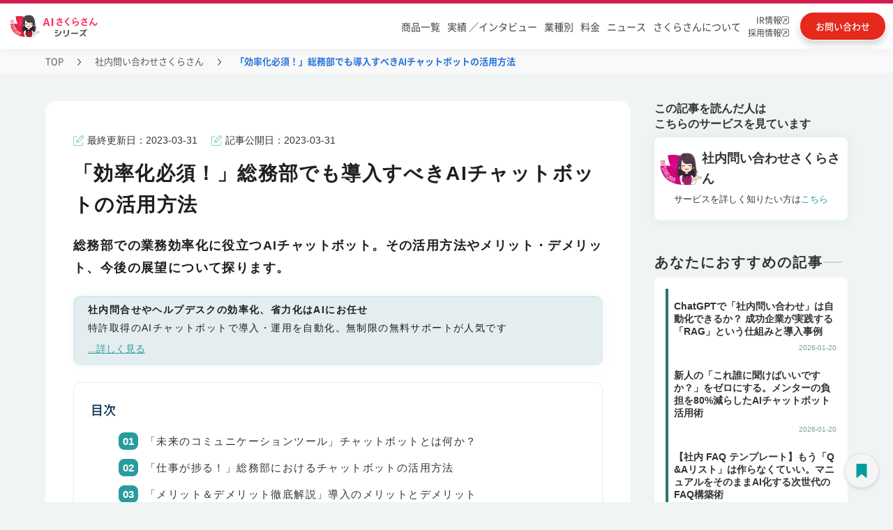

--- FILE ---
content_type: text/html; charset=utf-8
request_url: https://www.tifana.ai/article/aichatbot-article-0206
body_size: 18908
content:
<!DOCTYPE html><!-- Last Published: Fri Jan 23 2026 05:00:11 GMT+0000 (Coordinated Universal Time) --><html data-wf-domain="www.tifana.ai" data-wf-page="63d760a3a7491d788a8a0e87" data-wf-site="604c645b9d1aac4850562589" lang="ja" data-wf-collection="63d760a3a7491d0f1b8a0dd2" data-wf-item-slug="aichatbot-article-0206"><head><meta charset="utf-8"/><title>「効率化必須！」総務部でも導入すべきAIチャットボットの活用方法 | 社内問い合わせさくらさん | AIさくらさん</title><meta content="総務部での業務効率化に役立つAIチャットボット。その活用方法やメリット・デメリット、今後の展望について探ります。" name="description"/><meta content="「効率化必須！」総務部でも導入すべきAIチャットボットの活用方法" property="og:title"/><meta content="総務部での業務効率化に役立つAIチャットボット。その活用方法やメリット・デメリット、今後の展望について探ります。" property="og:description"/><meta content="https://cdn.prod.website-files.com/607295bb6e5c311c3b8e3522/63d3a539212f2251f9e24758_purpose_OGP.webp" property="og:image"/><meta content="「効率化必須！」総務部でも導入すべきAIチャットボットの活用方法" property="twitter:title"/><meta content="総務部での業務効率化に役立つAIチャットボット。その活用方法やメリット・デメリット、今後の展望について探ります。" property="twitter:description"/><meta content="https://cdn.prod.website-files.com/607295bb6e5c311c3b8e3522/63d3a539212f2251f9e24758_purpose_OGP.webp" property="twitter:image"/><meta property="og:type" content="website"/><meta content="summary_large_image" name="twitter:card"/><meta content="width=device-width, initial-scale=1" name="viewport"/><link href="https://cdn.prod.website-files.com/604c645b9d1aac4850562589/css/ai-site-project.shared.31be9f1ce.min.css" rel="stylesheet" type="text/css" integrity="sha384-Mb6fHOwP4L+L2893Cz9WP/F7J3Zv2uifkhH1Rux3twz5SVxPRKI5Gd4c79u4aPBW" crossorigin="anonymous"/><script type="text/javascript">!function(o,c){var n=c.documentElement,t=" w-mod-";n.className+=t+"js",("ontouchstart"in o||o.DocumentTouch&&c instanceof DocumentTouch)&&(n.className+=t+"touch")}(window,document);</script><link href="https://cdn.prod.website-files.com/604c645b9d1aac4850562589/62429f3ff56e6c7f78f2f890_icon_32%C3%9732.png" rel="shortcut icon" type="image/x-icon"/><link href="https://cdn.prod.website-files.com/604c645b9d1aac4850562589/6242a0b87b1530f049e57f97_icon_256%C3%97256.png" rel="apple-touch-icon"/><link href="https://www.tifana.ai/article/aichatbot-article-0206" rel="canonical"/><link rel="preconnect" href="https://assets.website-files.com/" crossorigin>
<!-- Google Tag Manager -->
<script defer>(function(w,d,s,l,i){w[l]=w[l]||[];w[l].push({'gtm.start':
  new Date().getTime(),event:'gtm.js'});var f=d.getElementsByTagName(s)[0],
  j=d.createElement(s),dl=l!='dataLayer'?'&l='+l:'';j.async=true;j.src=
  'https://www.googletagmanager.com/gtm.js?id='+i+dl;f.parentNode.insertBefore(j,f);
  })(window,document,'script','dataLayer','GTM-5SLMXBQ');</script>
  <!-- End Google Tag Manager -->

<!-- Google tag (gtag.js) -->
<script defer src="https://www.googletagmanager.com/gtag/js?id=AW-10810238942"></script>
<script defer>
 window.addEventListener( 'load', function(){
  window.dataLayer = window.dataLayer || [];
  function gtag(){dataLayer.push(arguments);}
  gtag('js', new Date());

  gtag('config', 'AW-10810238942');
 }, false);
</script>
<script defer src="https://ajax.googleapis.com/ajax/libs/jquery/3.7.1/jquery.min.js"></script>
  <style>
    body{font-family: "Helvetica Neue", Arial, "Hiragino Kaku Gothic ProN", "Hiragino Sans", Meiryo, sans-serif;font-display：swap;-webkit-font-feature-settings: 'palt' 1;font-feature-settings: 'palt' 1; text-underline-offset: 4px;}
  
  /* ----------------------------------------------------------------------
   テキストリンク折り返し
  ---------------------------------------------------------------------- */
      a{word-break: break-all;}
  /* ----------------------------------------------------------------------
   ヘッダー
  ---------------------------------------------------------------------- */
      .header{position:relative;font-family:"Segoe UI",Verdana,"游ゴシック",YuGothic,"Hiragino Kaku Gothic ProN",Meiryo,sans-serif;font-display:swap}.header-bar{height:70px;width:100%;transition:.3s}.header-bar-fixed{position:fixed !important;background:#fff !important;border-bottom:solid 1px #c6ded8;top:0;left:0;z-index:999;box-shadow: 0 4px 20px rgba(0, 0, 0, 0.03);}.header-bar-inner{position:relative;margin:0 auto}li{list-style:none}.logo{font-size:26px;overflow:hidden;width:auto}.logo-text{display:table;float:left;table-layout:fixed;word-wrap:break-word}.logo-text a{display:table-cell;vertical-align:middle}.logo-image{position:absolute;top:10px;left:50px;z-index:1}.global-nav{position:absolute;top:15px;width:100%;text-align:right;font-size:14px;font-family:"Segoe UI",Verdana,"游ゴシック",YuGothic,"Hiragino Kaku Gothic ProN",Meiryo,sans-serif}.global-nav ul.menu{position:relative;display:block}.global-nav>ul>li{display:inline-block;font-size:16px;padding:10px 0}.global-nav>ul>li:last-child a{background:linear-gradient(90deg,#ff8b47,#ff7524);border:solid 2px #fff;display:inline;color:#fff;box-shadow:0 1px 3px rgb(0 0 0 / 20%);margin:0 50px 0 8px;border-radius:30px;padding:10px 20px;transition:.3s}.global-nav>ul>li:last-child a:hover{animation:none;opacity:.8;box-shadow:0 5px 25px -5px rgba(0,0,0,.1),0 0 5px rgba(0,0,0,.1)}.global-nav>ul>li>a{line-height:24px;font-weight:500;padding:0 8px;color:#000;text-decoration:none}.global-nav>ul>li:hover{border-bottom:solid 3px #c6ded8}.global-nav>ul>li.menu-item-71:hover{border-bottom:0}.global-nav a{display:block}.menu-item-58 a{border-left:solid 1px #c6ded8;border-right:solid 1px #c6ded8}@keyframes aiAnim{30%{background-position:100% 100%}31%{background-position:left 100%}32%{background:linear-gradient(#fff445,#fff445);background-repeat:no-repeat;background-size:0 2px;background-position:0 100%}100%{background:linear-gradient(#fff445,#fff445);background-repeat:no-repeat;background-size:100% 2px;background-position:0 100%}}.child_menu{width:100%;position:absolute;top:100%;left:0;padding:50px 30px 50px;color:#333;background:rgba(255,255,255,1);box-shadow:0 3px 5px 0 rgb(1 180 187 / 8%);display:none}.menu-item-16201:hover .child_menu{visibility:visible}.menu-item-58:hover .child_menu{visibility:visible}.menu-item-58 .child_menu a{border:0}.global-nav>ul>li.g-nav-mega{cursor:default}@media only screen and (max-width:1540px){.global-nav>ul>li:last-child a{margin-right:0}.logo-image{left:0}.global-nav>ul>li>a{padding:0 10px}}@media only screen and (min-width:769px){.contact-mail-button{display:none}}@media only screen and (max-width:1200px){.global-nav>ul>li:last-child a{margin-left:.5vw}}.sub-gnav{margin:10px auto 0;width:315px;padding:0;display:inline-block;justify-content:space-around;align-items:center;text-align:left;vertical-align:top}.sub-gnav a{display:flex;align-items:center;padding:12px 5px 12px 20px;font-size:17px;font-weight:500;color:#000;line-height:18px;text-decoration:none;background-repeat:no-repeat;background-position-y:center;background-position-x:28px;text-align:left;background-size:40px;transition:all .3s}.sub-gnav a.gnav-red{font-size:18px;line-height:16px;font-weight:bold;padding:12px 12px 12px 50px;border-color:#e83950;border-width:2px;position:relative;width:auto;background-image:none}.sub-gnav a.gnav-red:hover{opacity:.7}.sub-gnav a.gnav-red p{margin-bottom:0}.sub-gnav a.gnav-red span{font-size:14px}.sub-gnav a.gnav-red .sub-gnav-mintxt{font-size:8px}.sub-gnav a.gnav-red img.gnav_no1{position:absolute;top:3px;left:4px}.sub-gnav a.gnav-red img.gnav-red_sakura{width:30px}.sub-gnav a span{font-size:12px;letter-spacing:-0.15em;margin-left:3px}.child_menu_box{width:1000px;margin:0 auto}.s-series-ttl{width:885px;margin:0 auto;border-bottom:solid 1px;border-color:#b8e2dd}.s-series-ttl p{text-align:left}.s-series-ttl .nav-aisakura{background-image:url(https://assets.website-files.com/604c645b9d1aac4850562589/62f05f5bb7b0925fc68edce8_121_arr_hoso.svg);background-repeat:no-repeat;background-position:right;padding-right:30px;display:inline-block}.nav-aisakura{color:#000}.sub-gnav a:hover,.sub-gnav a.w--current{background:rgb(92 198 186 / 24%)}.sub-gnav a::before{width:12px;height:12px;margin-right:12px;border-radius:9px;content:""}.sub-gnav a.sub-gnav02::before{background-color:#e9304b}.sub-gnav a.sub-gnav03::before{background-color:#B3186B}.sub-gnav a.sub-gnav04::before{background-color:#5d46d5}.sub-gnav a.sub-gnav05::before{background-color:#43b6ec}.sub-gnav a.sub-gnav06::before{background-color:#fb798a}.sub-gnav a.sub-gnav07::before{background-color:#246edd}.sub-gnav a.sub-gnav08::before{background-color:#2aba70}.sub-gnav a.sub-gnav09::before{background-color:#fc7604}.sub-gnav a.sub-gnav10::before{background-color:#41a9a5}.sub-gnav a.sub-gnav11::before{background-color:#ffbc6e}.sub-gnav a.sub-gnav12::before{background-color:#b2bf02}.sub-gnav a.sub-gnav13::before{background-color:#A776B1}.sub-gnav a.sub-gnav15::before{background-color:#7795C7}.sub-gnav a.sub-gnav16::before{background-color:#F8D527}.sub-gnav a.sub-gnav17::before{background-color:#339EB7}.sub-gnav a.sub-gnav07 img{width:95px}.sub-gnav-button{display:none}@media all and (-ms-high-contrast:none){*::-ms-backdrop,.w-layout-grid,.features_main-2,.worries_main-2,.worries_main,.difference01,.difference02{display:block !important}*::-ms-backdrop,.product_h2,.thanks-h2{color:#fff}*::-ms-backdrop,.series_hukidasi{height:auto}}@media screen and (max-width:767px){.global-nav>ul>li{display:inline-block;font-size:16px;height:50px;padding:0}.sp_top_header .global-nav .product7-wrap{margin:0 !important}}.pd-works-slider-nav .w-slider-dot{width: 0.7em;height: 0.7em;}.pd-works-slider-nav .w-active{background-color: #2A7575!important;}</style>

<meta name="google-site-verification" content="g8w0hTCMugha2eC4WxayW5AowQHVj_MCgJU-OsENxUw" />
<meta name="viewport" content="width=device-width, initial-scale=1.0">
<meta name="keywords" content="AIさくらさん, AIチャットボット, 社内問い合わせ, 社内FAQ, アバター接客, 落とし物管理, メンタルヘルス, カスハラ対策, 稟議決裁, マイナンバー, 観光案内, Web改善, 営業, 音声ボット, 自動電話応答, 特許取得AI, 国内導入実績No.1">
<meta name="author" content="株式会社ティファナ・ドットコム">
<script type="application/ld+json">
{
  "@context": "https://schema.org",
  "@type": "Article",
  "mainEntityOfPage": {
    "@type": "WebPage",
    "@id": "https://www.tifana.ai/case/aichatbot-article-0206"
  },
  "headline": "「効率化必須！」総務部でも導入すべきAIチャットボットの活用方法 | 社内問い合わせさくらさん | AIさくらさん | AIチャットボット・アバター接客でDX推進",
  "description": "総務部での業務効率化に役立つAIチャットボット。その活用方法やメリット・デメリット、今後の展望について探ります。",
  "image": "https://cdn.prod.website-files.com/607295bb6e5c311c3b8e3522/63d3a539212f2251f9e24758_purpose_OGP.webp",
  "author": {
    "@type": "Person",
    "name": "渋谷さくら"
  },  
  "publisher": {
    "@type": "Organization",
    "name": "ティファナ・ドットコム"
  },
  "datePublished": "Mar 31, 2023"
}
</script><script type="text/javascript">window.__WEBFLOW_CURRENCY_SETTINGS = {"currencyCode":"USD","symbol":"$","decimal":".","fractionDigits":2,"group":",","template":"{{wf {\"path\":\"symbol\",\"type\":\"PlainText\"} }} {{wf {\"path\":\"amount\",\"type\":\"CommercePrice\"} }} {{wf {\"path\":\"currencyCode\",\"type\":\"PlainText\"} }}","hideDecimalForWholeNumbers":false};</script></head><body class="article-body"><div data-animation="default" data-collapse="medium" data-duration="400" data-easing="ease" data-easing2="ease" role="banner" class="n_headder w-nav"><div class="n_header_block"><div class="n_header_block_f"><div class="n_header_block_l"><div class="menu-button-8 w-nav-button"><img src="https://cdn.prod.website-files.com/604c645b9d1aac4850562589/6837eb1e0dc7435cea203e7c_sp_menu.svg" loading="lazy" id="sp_menu_o" alt="" class="sp_menu_o"/><img src="https://cdn.prod.website-files.com/604c645b9d1aac4850562589/6837eb246497a23937bf3172_sp_menu_c.svg" loading="lazy" alt="" class="sp_menu_c"/><div class="nemu_txt">MENU</div></div><div class="n_header_logo"><a id="header_logo" href="/" class="header_home_link w-inline-block"><img src="https://cdn.prod.website-files.com/604c645b9d1aac4850562589/682d67abad2f59e22bce912a_sakura_series_logo.png" loading="lazy" alt="AIさくらさんシリーズ" class="n_header_sakura-logo_pc"/><img src="https://cdn.prod.website-files.com/604c645b9d1aac4850562589/682d85559f4b9123d8f17f1c_sakura_series_logo_sp.png" loading="lazy" alt="AIさくらさんシリーズ" class="n_header_sakura-logo_sp"/></a></div><div class="n_headder_swichi dis-none"><a id="header_corporate_select_pc" href="/" class="n_headder_swichi_left w-inline-block"><div class="n_headder_swichi_on_txt">企業<span class="n_headder_swichi_left_txt_span">向け</span></div></a><a id="header_municipal_select_pc" href="/lg-product" class="n_headder_swichi_right w-inline-block"><div class="n_headder_swichi_lg_off_txt">自治体<span class="n_headder_swichi_left_txt_span">向け</span></div></a></div></div><div class="n_header_block_r"><nav role="navigation" class="n_header_block_menu w-nav-menu"><ul role="list" class="n_header_menu"><li data-w-id="029a959d-6143-e9b3-9dd1-d4d45eaa27f9" class="n_header_menu_item n_headder_menu_bg_red"><a id="header_product" href="https://sakura.tifana.ai/" class="n_headder_menu_link n_header_sp_b_none">商品一覧</a><div class="n_headder_swichi_sp"><a id="header_corporate_select_sp" href="/" class="n_headder_swichi_left_sp w-inline-block"><div class="n_headder_swichi_on_txt_sp">企業<span class="n_headder_swichi_left_txt_span">向け</span></div></a><a id="header_municipal_select_sp" href="/lg-product" class="n_headder_swichi_right_sp w-inline-block"><div class="n_headder_swichi_lg_off_txt_sp">自治体<span class="n_headder_swichi_left_txt_span">向け</span></div></a></div><div class="headder-service-menu"><div class="headder-service-menu-block"><div class="headder-service-menu-top-link"><a id="header_aisakura_series_pc" href="/" class="headder-service-menu-top-link-txt-block w-inline-block"><div class="headder-service-menu-top-link-txt">AIさくらさんシリーズTOPはこちら</div><img src="https://cdn.prod.website-files.com/604c645b9d1aac4850562589/67ff6a5f36edf515f1d3aa72_headder_arrow.svg" loading="lazy" alt="" class="headder-service-menu-top-link-arrow"/></a></div><div class="w-layout-grid headder-service-menu-list"><a id="header_aifaqsystem" href="https://sakura.tifana.ai/aifaqsystem" class="headder-service-menu-list-item w-node-_029a959d-6143-e9b3-9dd1-d4d45eaa2804-5eaa27f7 w-inline-block"><div class="n_headder_menu_maru1"></div><div class="n_headder_menu_txt">AIチャットボット</div></a><a id="header_aichatbot" href="https://sakura.tifana.ai/aichatbot" class="headder-service-menu-list-item w-node-_029a959d-6143-e9b3-9dd1-d4d45eaa2808-5eaa27f7 w-inline-block"><div class="n_headder_menu_maru2"></div><div class="n_headder_menu_txt">社内問い合わせ</div></a><a id="header_personchat" href="https://sakura.tifana.ai/personchat" class="headder-service-menu-list-item w-node-_029a959d-6143-e9b3-9dd1-d4d45eaa280c-5eaa27f7 w-inline-block"><div class="n_headder_menu_maru3"></div><div class="n_headder_menu_txt">アバター接客</div></a><a id="header_reception" href="https://sakura.tifana.ai/reception" class="headder-service-menu-list-item w-node-_029a959d-6143-e9b3-9dd1-d4d45eaa2810-5eaa27f7 w-inline-block"><div class="n_headder_menu_maru4"></div><div class="n_headder_menu_txt">AI電話対応</div></a><a id="header_reception_medical" href="https://sakura.tifana.ai/reception-hospital" class="headder-service-menu-list-item w-node-_0c01d17c-9892-2ae1-5c61-1f649cb38cdd-5eaa27f7 w-inline-block"><div class="n_headder_menu_maru4"></div><div class="n_headder_menu_txt">AI電話対応（医療向け）</div></a><a id="header_lostandfound" href="https://sakura.tifana.ai/lostandfound" class="headder-service-menu-list-item w-node-_029a959d-6143-e9b3-9dd1-d4d45eaa2814-5eaa27f7 w-inline-block"><div class="n_headder_menu_maru5"></div><div class="n_headder_menu_txt">落とし物管理</div></a><a id="header_mental" href="https://sakura.tifana.ai/mental" class="headder-service-menu-list-item w-node-_029a959d-6143-e9b3-9dd1-d4d45eaa2818-5eaa27f7 w-inline-block"><div class="n_headder_menu_maru6"></div><div class="n_headder_menu_txt">メンタルヘルス</div></a><a id="header_customerharassment" href="https://sakura.tifana.ai/customerharassment" class="headder-service-menu-list-item w-node-_029a959d-6143-e9b3-9dd1-d4d45eaa281c-5eaa27f7 w-inline-block"><div class="n_headder_menu_maru7"></div><div class="n_headder_menu_txt">カスハラ対策</div></a><a id="header_approval" href="https://sakura.tifana.ai/approval" class="headder-service-menu-list-item w-node-_029a959d-6143-e9b3-9dd1-d4d45eaa2820-5eaa27f7 w-inline-block"><div class="n_headder_menu_maru8"></div><div class="n_headder_menu_txt">ワークフロー</div></a><a id="header_scheduleadjustment" href="https://sakura.tifana.ai/scheduleadjustment" class="headder-service-menu-list-item w-node-_029a959d-6143-e9b3-9dd1-d4d45eaa2824-5eaa27f7 w-inline-block"><div class="n_headder_menu_maru9"></div><div class="n_headder_menu_txt">日程調整</div></a><a id="header_interview" href="https://sakura.tifana.ai/interview" class="headder-service-menu-list-item w-node-_029a959d-6143-e9b3-9dd1-d4d45eaa2828-5eaa27f7 w-inline-block"><div class="n_headder_menu_maru10"></div><div class="n_headder_menu_txt">面接サポート</div></a><a id="header_aireception" href="https://sakura.tifana.ai/aireception" class="headder-service-menu-list-item w-node-_029a959d-6143-e9b3-9dd1-d4d45eaa282c-5eaa27f7 w-inline-block"><div class="n_headder_menu_maru11"></div><div class="n_headder_menu_txt">受付</div></a><a id="header_mynumber" href="https://sakura.tifana.ai/my-number" class="headder-service-menu-list-item w-node-_029a959d-6143-e9b3-9dd1-d4d45eaa2830-5eaa27f7 w-inline-block"><div class="n_headder_menu_maru12"></div><div class="n_headder_menu_txt">マイナンバー</div></a><a id="header_odemobi" href="https://sakura.tifana.ai/odemobi" class="headder-service-menu-list-item w-node-_029a959d-6143-e9b3-9dd1-d4d45eaa2834-5eaa27f7 w-inline-block"><div class="n_headder_menu_maru13"></div><div class="n_headder_menu_txt">おでかけモビ</div></a><a id="header_furumai" href="https://sakura.tifana.ai/furumai" class="headder-service-menu-list-item w-node-_029a959d-6143-e9b3-9dd1-d4d45eaa2838-5eaa27f7 w-inline-block"><div class="n_headder_menu_maru14"></div><div class="n_headder_menu_txt">Web改善</div></a><a id="header_sales" href="https://sakura.tifana.ai/sales" class="headder-service-menu-list-item last-item w-node-_029a959d-6143-e9b3-9dd1-d4d45eaa283c-5eaa27f7 w-inline-block"><div class="n_headder_menu_maru15"></div><div class="n_headder_menu_txt">営業</div></a><a id="header_agent" href="https://sakura.tifana.ai/agent" class="headder-service-menu-list-item last-item w-node-_62698e1d-fda1-0805-8bdf-9262c20eae65-5eaa27f7 w-inline-block"><div class="n_headder_menu_maru17"></div><div class="n_headder_menu_txt">AIエージェント</div></a><a id="header_mimamori" href="https://sakura.tifana.ai/mimamori" class="headder-service-menu-list-item last-item w-node-_1354081b-8121-bacb-2789-c3ab30dfe67c-5eaa27f7 w-inline-block"><div class="n_headder_menu_maru18"></div><div class="n_headder_menu_txt">見守り</div></a><a id="header_mimamori" href="https://sakura.tifana.ai/clinic" class="headder-service-menu-list-item last-item w-node-_5186671d-74dd-1741-e93a-e24d6cefa2a0-5eaa27f7 w-inline-block"><div class="n_headder_menu_maru19"></div><div class="n_headder_menu_txt">クリニック</div></a><a href="https://sakura.tifana.ai/marine" class="headder-service-menu-list-item last-item w-inline-block"><div class="n_headder_menu_maru16"></div><div class="n_headder_menu_txt">Marine Sakura（フェリー・港）</div></a></div></div><div class="headder-price"><div class="headder-price-cont"><div class="headder-price-cont-l"><div class="headder-price-tit">AIさくらさんは<br/><span class="headder-price-tit-span">シンプルな料金体系</span></div></div><div class="headder-price-cont-c"><div class="headder-price-cont-c-txt">初期費用</div><div class="text-block-75555756">+</div><div class="headder-price-cont-c-txt">月額費用</div></div><div class="headder-price-cont-r"><a id="header_contact_pc2" href="https://www.tifana.ai/document/price-aialmighty" class="headder-price-cont-btn">お問い合わせ</a></div></div></div></div></li><li data-w-id="029a959d-6143-e9b3-9dd1-d4d45eaa2840" class="n_header_menu_item w100 n_header_sp_b_top_side"><a id="header_works_colleague-interview" href="/works" class="n_headder_menu_link tablet-none">実績 ／インタビュー</a><div class="headder-interview-menu"><div class="headder-service-menu-block"><div class="w-layout-grid headder-interview-menu-list"><a id="header_works" href="/works" class="headder-service-menu-list-item w-node-_029a959d-6143-e9b3-9dd1-d4d45eaa2846-5eaa27f7 w-inline-block"><div class="interview-maru"></div><div class="n_headder_menu_txt">制作実績一覧</div></a><a id="header_colleague-interview" href="/colleague-interview" class="headder-service-menu-list-item n_header_sp_b_none w-node-_029a959d-6143-e9b3-9dd1-d4d45eaa284a-5eaa27f7 w-inline-block"><div class="interview-maru"></div><div class="n_headder_menu_txt">導入企業インタビュー</div></a></div></div></div></li><li class="n_header_menu_item"><a id="header_case" href="/case" class="n_headder_menu_link n_header_sp_b_left">業種別</a></li><li class="n_header_menu_item"><a id="header_fee" href="/plan" class="n_headder_menu_link n_header_sp_b_right">料金</a></li><li class="n_header_menu_item"><a id="header_news" href="/news" class="n_headder_menu_link n_header_sp_b_left">ニュース</a></li><li class="n_header_menu_item"><a id="header_sakura_private_pc" href="/brand" class="n_headder_menu_link n_header_sp_b_right sp-none">さくらさんについて</a><a id="header_sakura_private_sp" href="/brand" class="n_headder_menu_link n_header_sp_b_right pc-none">さくらさんについて</a></li><li class="n_header_menu_item n_headder_menu_item_blank"><a id="header_ir" href="https://heroz.co.jp/ir/" target="_blank" class="n_headder_menu_link_row2 w-inline-block"><div class="n_headder_menu_link_row2_txt">IR情報<br/></div><img src="https://cdn.prod.website-files.com/604c645b9d1aac4850562589/682d6f773b583eb12d653456_blank_icon.svg" loading="lazy" alt="別タブで開く"/></a><a id="header_tifana_recruit" href="https://recruit.tifana.com/" target="_blank" class="n_headder_menu_link_row2 w-inline-block"><div class="n_headder_menu_link_row2_txt">採用情報<br/></div><img src="https://cdn.prod.website-files.com/604c645b9d1aac4850562589/682d6f773b583eb12d653456_blank_icon.svg" loading="lazy" alt="別タブで開く"/></a></li></ul></nav><a id="header_plan" href="/document/price-aifaqsystem" class="header_downlord w-inline-block"><div class="header_downlord_txt_pc">料金・資料<br/>ダウンロード</div><img src="https://cdn.prod.website-files.com/604c645b9d1aac4850562589/682d83b70eb0cecdd3925c1d_download_icon.svg" loading="lazy" alt="" class="header_downlord_img"/><div class="header_downlord_txt_sp">料金・資料<br/></div></a><a id="header_contact" href="https://www.tifana.ai/document/price-aialmighty" class="header_contact w-inline-block"><div class="header_contact_txt_pc">お問い合わせ</div><img src="https://cdn.prod.website-files.com/604c645b9d1aac4850562589/682d83b70ecdafaf0fb28507_contact_icon.svg" loading="lazy" alt="お問い合わせ" class="header_contact_img"/><div class="header_contact_txt_sp">お問い合わせ</div></a></div></div></div><div class="w-embed"><style>
.w-nav-overlay{
background: #00000080;
}
.w--open .sp_menu_c{
display:block;
}
.w--open .sp_menu_o{
display:none;
}
</style></div></div><div class="pc-pankuzu"><div class="pankuzu-ct"><a href="/" class="pankuzu_link">TOP</a><img src="https://cdn.prod.website-files.com/604c645b9d1aac4850562589/66fdf9e2837d45b0ed843eec_9.svg" loading="lazy" alt="&gt;" class="pankuzu_slash"/><a href="https://sakura.tifana.ai/aichatbot" class="pankuzu_link">社内問い合わせさくらさん</a><img src="https://cdn.prod.website-files.com/604c645b9d1aac4850562589/66fdf9e2837d45b0ed843eec_9.svg" loading="lazy" alt="&gt;" class="pankuzu_slash"/><div class="pankuzu_nolink">「効率化必須！」総務部でも導入すべきAIチャットボットの活用方法</div></div></div><div class="article_section"><div class="article_block"><div class="case_column_read_inn"><div class="case_main_columns w-row"><div class="article_column_left w-col w-col-9 w-col-stack"><div class="article_back"><div class="case_date_area_2cl sp-non w-row"><div class="case_date_area_2cl_left w-col w-col-6 w-col-stack"><div class="w-layout-grid article_date_block"><div id="w-node-_0a4faa30-9174-ae2f-6756-dbc149833382-8a8a0e87" class="case_update_block"><img src="https://cdn.prod.website-files.com/604c645b9d1aac4850562589/62b3032049bce6c373e5f571_edit%201.png" loading="lazy" alt="ペンアイコン" class="article_last_date_icon"/><div class="article_last_update">最終更新日：</div><div class="article_date_cms">2023-03-31</div></div><div id="w-node-_0a4faa30-9174-ae2f-6756-dbc149833388-8a8a0e87" class="case_update_block"><img src="https://cdn.prod.website-files.com/604c645b9d1aac4850562589/62b3032049bce6c373e5f571_edit%201.png" loading="lazy" width="7.5" alt="ペンアイコン" class="article_last_date_icon"/><div class="article_last_update">記事公開日：</div><div class="article_date_cms">2023-03-31</div></div></div></div><div class="case_sns_icon w-col w-col-6 w-col-stack"></div></div><h1 class="article_h1">「効率化必須！」総務部でも導入すべきAIチャットボットの活用方法</h1><div class="case_date_area_2cl pc-non w-row"><div class="case_date_area_2cl_left w-col w-col-6 w-col-stack"><div class="w-layout-grid article_date_block"><div id="w-node-aab30e73-847b-cb6a-fda1-f91ca6065e1b-8a8a0e87" class="case_update_block"><img src="https://cdn.prod.website-files.com/604c645b9d1aac4850562589/62b3032049bce6c373e5f571_edit%201.png" loading="lazy" alt="ペンアイコン" class="article_last_date_icon"/><div class="article_last_update">更新日：</div><div class="article_date_cms">2023-03-31</div></div><div id="w-node-aab30e73-847b-cb6a-fda1-f91ca6065e20-8a8a0e87" class="case_update_block"><img src="https://cdn.prod.website-files.com/604c645b9d1aac4850562589/62b3032049bce6c373e5f571_edit%201.png" loading="lazy" width="7.5" alt="ペンアイコン" class="article_last_date_icon"/><div class="article_last_update">公開日：</div><div class="article_date_cms">2023-03-31</div></div></div></div><div class="case_sns_icon w-col w-col-6 w-col-stack"></div></div><h2 class="article_read">総務部での業務効率化に役立つAIチャットボット。その活用方法やメリット・デメリット、今後の展望について探ります。</h2><div class="article_column_area"><div class="article_column_inn"><div class="article_inner"><p class="article_inn_text">社内問合せやヘルプデスクの効率化、省力化はAIにお任せ</p><p class="article_inn_text_free">特許取得のAIチャットボットで導入・運用を自動化。無制限の無料サポートが人気です</p><a id="article_transition_link01" href="https://sakura.tifana.ai/aichatbot" class="service_contents_link w-inline-block"><p class="block-article-link">...詳しく見る</p></a></div></div></div><div class="post-outline article_margin"><div class="text-block-75555647">目次</div><div class="toc"></div></div><div class="article_content w-richtext"><h2>「未来のコミュニケーションツール」チャットボットとは何か？</h2><p>AIチャットボットとは、人工知能を利用して自動応答ができるプログラムのことです。これは、Webサイトやアプリなどのインターフェース上に表示されるチャットウィンドウに対して、自動応答を行うもので、人工知能によって自然言語処理や機械学習による応答が可能となっています。</p><p>一般的に、チャットボットは人間の代わりに応答を行うため、サポートや問い合わせ業務に活用されることが多いです。具体的には、商品やサービスについての問い合わせに対して自動応答を行い、問い合わせ対応時間を短縮することができます。</p><p>AIチャットボットには、事前に設定された回答パターンによるものと、自己学習によって会話の流れを理解し、自動的に応答ができるものがあります。自己学習によって、チャットボットは利用者との対話の中から、新たな回答パターンを学習し、対応範囲を広げることができます。</p><p>また、チャットボットは、人工知能の進化によって精度が向上し、対応可能な問い合わせの幅も広がってきています。今後は、自動化技術の発展によって、より多くの業務にチャットボットが導入されることが期待されています。</p><p>総務部においても、AIチャットボットの導入によって、社員からの問い合わせに対応し、業務の自動化を図ることができます。さらに、社員の負担軽減や業務効率の向上にもつながるため、今後ますます普及していくことが予想されます。</p><h2>「仕事が捗る！」総務部におけるチャットボットの活用方法</h2><p>総務部においても、AIチャットボットを活用することで、業務の効率化や負担軽減につながる可能性があります。以下に、総務部におけるチャットボットの活用方法について紹介します。</p><p>まず、社員からの問い合わせ対応に利用することが考えられます。<br/>例えば、休暇や出張の申請に関する問い合わせに対して、チャットボットが自動応答することで、社員の負担を軽減することができます。また、社内行事や制度の説明などについても、チャットボットが自動応答することで、社員の疑問や不安を解消することができます。</p><p>さらに、業務の自動化にもチャットボットは活用できます。<br/>例えば、社内資料の閲覧や、希望日時の会議室予約などは、チャットボットが自動処理することで、総務部の業務負荷を減らすことができます。また、社員の勤怠管理にもチャットボットを活用することができます。社員からの勤怠情報をチャットボットが自動処理し、システムに反映することで、総務部の手間を省くことができます。</p><p>最後に、チャットボットは、社員の声を集めるためのアンケート調査などにも利用することができます。社員からの回答をチャットボットが自動的に処理し、集計することで、総務部は迅速かつ効率的に社員の声を把握することができます。</p><p>以上のように、総務部においても、AIチャットボットの導入によって、業務の効率化や負担軽減が期待できます。ただし、導入前にはどのような業務にチャットボットを活用するか、また、どのような設計を行うかなど、検討が必要です。</p><h2>「メリット＆デメリット徹底解説」導入のメリットとデメリット</h2><p>AIチャットボットの導入には、以下のようなメリットやデメリットがあります。</p><p>まず、導入のメリットとしては、以下のような点が挙げられます。</p><p>・業務の効率化：チャットボットが自動的に業務を処理することで、総務部の業務負荷を軽減することができます。<br/>・24時間対応：チャットボットが24時間稼働するため、社員からの問い合わせに迅速に対応することができます。<br/>・誤りの低減：チャットボットが自動的に処理するため、ミスや誤りが発生する可能性が低くなります。<br/>・社員の負担軽減：チャットボットが自動的に対応することで、社員の負担を軽減することができます。</p><p>一方、導入のデメリットとしては、以下のような点が考えられます。</p><p>・導入コストの高さ：チャットボットの開発や導入には、一定のコストが必要です。<br/>・自然なコミュニケーションの制限：チャットボットは自動応答のため、社員とのコミュニケーションが不自然になる場合があります。<br/>・運用負荷の増加：チャットボットの運用や保守には、一定の人員や時間が必要です。<br/>・対応できない問い合わせがある：チャットボットが対応できない問い合わせや、複雑な問題には、人の手が必要となる場合があります。</p><p>以上のように、AIチャットボットの導入にはメリットやデメリットがあります。総務部が導入を検討する際には、具体的な業務や目的に合わせて、メリットやデメリットを比較検討することが重要です。<br/>また、適切な設計や運用によって、メリットを最大限に活かし、デメリットを最小限に抑えることが求められます。</p><h2>「ますます重要になる？」今後のAIチャットボットの展望</h2><p>今後の展望としては、以下のような可能性があります。</p><p>・AIチャットボットの進化：今後、AIの技術が進歩することで、より自然なコミュニケーションが可能になり、さらに高度な業務を自動化できるようになる可能性があります。<br/>・さまざまな業務領域への拡大：現在は総務部での利用が中心ですが、AIチャットボットの活用範囲は広がる可能性があります。例えば、営業やカスタマーサポートなどの分野でも、AIチャットボットが活用されるようになるかもしれません。<br/>・組織内外での利用拡大：AIチャットボットは、社内だけでなく、顧客やパートナー企業などの外部とのコミュニケーションにも活用できる可能性があります。特に、顧客との対話や問い合わせ対応などで活躍することが期待されます。<br/>・セキュリティ強化：AIチャットボットを活用する上で、セキュリティ上のリスクが存在します。今後は、AIチャットボットのセキュリティ対策が強化され、安全に利用できるようになることが期待されます。</p><p>以上のように、AIチャットボットの展望には、さまざまな可能性があります。今後もAI技術の進化や利用シーンの拡大などによって、AIチャットボットはますます重要な役割を果たすことが予想されます。<br/>総務部や組織全体で、AIチャットボットを活用して業務の効率化や顧客満足度の向上などを目指すことが重要です。</p></div><div class="article-cv-box"><div class="article-botton-uptext-box"><h3 class="heading-90">AIチャットボットの導入・運用はお任せ！</h3><p class="article-botton-uptext">チャットボット運用に一切手間をかけず成果を出したい企業専用</p></div><a href="https://sakura.tifana.ai/aichatbot" class="main-box-botton-pc new-product-top-link-pink inner_link_aproval w-inline-block"><div class="div-block-216"><div class="text-block-75555707">社内問い合わせさくらさん</div><div class="text-block-75555708">について詳しくはこちら</div></div></a></div><div class="article-favo"><h3 class="article-h3">あなたにおすすめの記事</h3><div class="article-under-favo"><div class="w-dyn-list"><div role="list" class="collection-list-13 w-dyn-items"><div role="listitem" class="collection-item-25 w-dyn-item"><a href="/article/aichatbot-article-1031" class="article-under-link w-inline-block"><div class="article-under-bar"></div><p class="article-favo-text">ナレッジベース連携の真実｜社内チャットボットが「形骸化」する組織と「資産」になる組織の差</p></a></div><div role="listitem" class="collection-item-25 w-dyn-item"><a href="/article/aichatbot-article-0182" class="article-under-link w-inline-block"><div class="article-under-bar"></div><p class="article-favo-text">【阪急電鉄事例】メール対応をゼロにする「RAG型AI」の実力とは？社内問い合わせ自動化の決定版</p></a></div><div role="listitem" class="collection-item-25 w-dyn-item"><a href="/article/aichatbot-article-422" class="article-under-link w-inline-block"><div class="article-under-bar"></div><p class="article-favo-text">社内チャットボットとナレッジベースの連携で生産性アップ！構築と活用のポイント</p></a></div></div></div></div><div class="article-under-favo w-condition-invisible"><div class="w-dyn-list"><div class="empty-state-3 w-dyn-empty"></div></div></div><div class="article-under-favo w-condition-invisible"><a href="/article/aichatbot-article-0206" aria-current="page" class="article-under-link w-inline-block w--current"><div class="article-under-bar underbar-ol"></div><p class="article-favo-text">「効率化必須！」総務部でも導入すべきAIチャットボットの活用方法</p></a><div class="list-indent w-dyn-list"><div class="empty-state-3 w-dyn-empty"></div></div></div></div><div class="w-layout-vflex contact_demo_btnarea"><div class="w-layout-vflex contact_demo_link_w350"><div class="w-layout-vflex contact_demo_link_box"><a id="top_contact01_demo" href="/document/price-aialmighty?demo=1" class="contact_demo_link">資料ダウンロード</a></div></div></div><div class="article_sakurasan_profiel"><div class="sakurasan_profiel_inn"><div class="case_sakurasan_profiel_inner_inn"><img src="https://cdn.prod.website-files.com/604c645b9d1aac4850562589/62b595ebfc5a3363aed48bc4_sakura-icon-cl.png" loading="lazy" width="45" alt="さくらさん" class="column_pro_img"/><div class="sakurasan_profiel_inne"><p class="paragraph-49">AIさくらさん（澁谷さくら）</p><p class="sakurasan_profiel_p">ChatGPTや生成AIなど最新AI技術で、DX推進チームを柔軟にサポート。5分野のAI関連特許、品質保証・クラウドセキュリティISOなどで高品質を約束します。御社の業務内容に合わせて短期間で独自カスタマイズ・個別チューニングしたサービスを納品。登録・チューニングは完全自動対応で、運用時のメンテナンスにも手間が一切かかりません。</p></div></div><div class="sakurasan_profiel_sns"><div class="sakurasan_profielsns-_sns"><a href="https://twitter.com/sakurasan_ai" class="sakurasan_profiel_sns_mark w-inline-block"><img src="https://cdn.prod.website-files.com/604c645b9d1aac4850562589/62b58c3a697183136daf64f5_sakurasan_profiel_twitter.png" loading="lazy" alt="Twitter" class="sakurasan_profiel_sns_image"/></a><a href="https://www.instagram.com/sakurasan_ai/" class="sakurasan_profiel_sns_mark w-inline-block"><img src="https://cdn.prod.website-files.com/604c645b9d1aac4850562589/62b58c3ad640112ee81adf5b_sakurasan_profiel_instagram.png" loading="lazy" alt="Instagram" class="sakurasan_profiel_sns_image"/></a><a href="https://www.youtube.com/channel/UClGAD6rQnYucY57OmPqxXbA" class="sakurasan_profiel_sns_mark w-inline-block"><img src="https://cdn.prod.website-files.com/604c645b9d1aac4850562589/62b58c3a8668ac45a13eca57_sakurasan_profiel_youtube.png" loading="lazy" alt="Youtube" class="sakurasan_profiel_sns_image"/></a><a href="https://www.facebook.com/Tifanacom/" class="sakurasan_profiel_sns_mark w-inline-block"><img src="https://cdn.prod.website-files.com/604c645b9d1aac4850562589/62b58c3aabc60839c7fd1b52_sakurasan_profiel_facebook.png" loading="lazy" alt="facebook" class="sakurasan_profiel_sns_image"/></a></div><div class="sakurasan_profiel_detail non-style"><a href="/tag/aisakura" class="sakurasan_profiel_link w-inline-block"><p class="paragraph-44">AIさくらさんの記事を見る</p><div class="sakurasan_profiel_link_sankaku">＞</div></a></div></div></div></div><div class="article_sakurasan_service"><h2 class="article_h2">関連サービス</h2><a id="article_transition_link02" href="https://sakura.tifana.ai/aichatbot" class="article-block-link w-inline-block"><div class="column_last"><div class="sakurasan_service_inner_inn"><img src="https://cdn.prod.website-files.com/607295bb6e5c311c3b8e3522/63f5a952cd51e992e0ba4661_helpdesk.webp" loading="lazy" alt="https://sakura.tifana.ai/aichatbot" class="column_smi_img"/><div class="sakurasan_service_inne"><p class="servicfe_a">社内問い合わせさくらさん</p><p class="sakurasan_seminer_p">特許取得のAIチャットボットで導入・運用を自動化。無制限の無料サポートが人気です</p></div></div><div class="sakurasan_service_detail"><div class="sakurasan_service_detail_inn"><p class="paragraph-44">選ばれる理由を確認する</p><div class="sakurasan_profiel_link_sankaku">＞</div></div></div></div></a></div><div class="kiji_link"><a href="/article" class="link-47">記事一覧へ &gt;</a></div></div></div><div id="kizikou-r" class="article_column_right w-col w-col-3 w-col-stack"><div class="article-column-r"><h4 class="heading-92">この記事を読んだ人は<br/>こちらのサービスを見ています</h4><a href="https://sakura.tifana.ai/aichatbot" class="link-block-50 w-inline-block"><div class="article-pro-cv-area"><div class="pro-side-cv-logo"><img src="https://cdn.prod.website-files.com/607295bb6e5c311c3b8e3522/63f5a952cd51e992e0ba4661_helpdesk.webp" loading="lazy" alt="https://sakura.tifana.ai/aichatbot" class="column_smi_img"/><p class="side-logo-mame">社内問い合わせさくらさん</p></div><p class="side-cv-text">サービスを詳しく知りたい方は<span class="text-span-374">こちら</span></p></div></a><div class="article-side-block none-style mt32"><div class="article_side_tittle_block"><h4 class="article-product-h4">あなたにおすすめの記事</h4><div class="article-r-line-2"></div></div><div id="connection_on" class="article-favo-list-block favo-at w-condition-invisible"><div class="article-wrap w-dyn-list"><div class="empty-state-2 w-dyn-empty"><div class="side-article-nav-list-2"><div class="article-side-nav"><div class="article-side-nav-greenline"></div><div class="article-side-nav-textarea"><p class="article-side-nav-text mt0">おすすめ記事がありません</p></div></div></div></div></div></div><div id="connection_on" class="article-favo-list-block favo-at"><div class="article-wrap w-dyn-list"><div role="list" class="connection_on w-dyn-items"><div role="listitem" class="w-dyn-item"><div class="side-article-nav-list"><a href="/article/aichatbot-article-414" class="side-article-nav-lin w-inline-block"><div class="article-side-nav"><div class="article-side-nav-greenline"></div><div class="article-side-nav-textarea"><p class="article-side-nav-text">ChatGPTで「社内問い合わせ」は自動化できるか？ 成功企業が実践する「RAG」という仕組みと導入事例</p><div class="article-side-nav-date">2026-01-20</div></div></div></a><div class="div-block-214"></div></div></div><div role="listitem" class="w-dyn-item"><div class="side-article-nav-list"><a href="/article/aichatbot-article-0079" class="side-article-nav-lin w-inline-block"><div class="article-side-nav"><div class="article-side-nav-greenline"></div><div class="article-side-nav-textarea"><p class="article-side-nav-text">新人の「これ誰に聞けばいいですか？」をゼロにする。メンターの負担を80%減らしたAIチャットボット活用術</p><div class="article-side-nav-date">2026-01-20</div></div></div></a><div class="div-block-214"></div></div></div><div role="listitem" class="w-dyn-item"><div class="side-article-nav-list"><a href="/article/aichatbot-article-0147" class="side-article-nav-lin w-inline-block"><div class="article-side-nav"><div class="article-side-nav-greenline"></div><div class="article-side-nav-textarea"><p class="article-side-nav-text">【社内 FAQ テンプレート】もう「Q&amp;Aリスト」は作らなくていい。マニュアルをそのままAI化する次世代のFAQ構築術</p><div class="article-side-nav-date">2026-01-20</div></div></div></a><div class="div-block-214"></div></div></div></div></div></div></div></div></div></div></div></div></div><div id="footer" class="footer"><div class="top22_common_content footer_22_bg2"><a href="https://www.tifana.ai/product" class="footer_tit footer-sp-none">商品一覧</a><div class="footer-row _w-underline footer-sp-none"><div class="footer-column"><div class="footer-service-name">電話対応</div><a href="https://sakura.tifana.ai/reception" class="footer_22_link02">AI電話対応さくらさん</a><a href="https://sakura.tifana.ai/clinic" class="footer_22_link02">クリニックさくらさん</a><a href="https://sakura.tifana.ai/customerharassment" class="footer_22_link02 cht-txt-min">カスハラ対策さくらさん</a><a href="https://sakura.tifana.ai/mimamori" class="footer_22_link02">見守りさくらさん</a><a href="https://sakura.tifana.ai/marine" class="footer_22_link02">Marine Sakura（フェリー・港）</a></div><div class="footer-column"><div class="footer-service-name">チャットボット</div><a href="https://sakura.tifana.ai/aifaqsystem" class="footer_22_link02">AIチャットボットさくらさん</a><a href="https://sakura.tifana.ai/aichatbot" class="footer_22_link02">社内問い合わせさくらさん</a><a href="https://sakura.tifana.ai/sales" class="footer_22_link02">営業さくらさん</a><a href="https://sakura.tifana.ai/furumai" class="footer_22_link02">Web改善さくらさん</a></div><div class="footer-column"><div class="footer-service-name">アバター・遠隔</div><a href="https://sakura.tifana.ai/personchat" class="footer_22_link02">アバター接客さくらさん</a><a href="https://sakura.tifana.ai/aireception" class="footer_22_link02">受付さくらさん</a><a href="https://sakura.tifana.ai/my-number" class="footer_22_link02">マイナンバーさくらさん</a><a href="https://sakura.tifana.ai/mental" class="footer_22_link02">メンタルヘルスさくらさん<br/></a></div><div class="footer-column"><div class="footer-service-name">業種別DX</div><a href="https://sakura.tifana.ai/agent" class="footer_22_link02">AIエージェントさくらさん</a><a href="https://sakura.tifana.ai/lostandfound" class="footer_22_link02">落とし物管理さくらさん</a><a href="https://sakura.tifana.ai/interview" class="footer_22_link02">面接サポートさくらさん</a><a href="https://sakura.tifana.ai/odemobi" class="footer_22_link02">おでかけモビさくらさん</a><a href="https://sakura.tifana.ai/approval" class="footer_22_link02">ワークフローさくらさん</a><a href="https://sakura.tifana.ai/scheduleadjustment" class="footer_22_link02">日程調整さくらさん</a><a href="https://sakura.tifana.ai/mental" class="footer_22_link02">メンタルヘルスさくらさん<br/></a></div></div><div class="footer-row"><div class="footer-column footer-sp-none"><div class="footer_22_link01">業種／サービス別</div><a href="https://www.tifana.ai/case" class="footer_22_link02">業種／サービス別一覧</a><a href="https://www.tifana.ai/case/8117" class="footer_22_link02 footer_22_link02_cl2_link">介護</a><a href="https://www.tifana.ai/case/8121" class="footer_22_link02 footer_22_link02_cl2_link">イベント</a><a href="https://www.tifana.ai/case/8129" class="footer_22_link02 footer_22_link02_cl2_link">観光</a><a href="https://www.tifana.ai/case/8133" class="footer_22_link02 footer_22_link02_cl2_link">医療</a><a href="https://www.tifana.ai/case/8137" class="footer_22_link02 footer_22_link02_cl2_link">不動産</a><a href="https://www.tifana.ai/case/8141" class="footer_22_link02 footer_22_link02_cl2_link">人材派遣</a><a href="https://www.tifana.ai/case/8157" class="footer_22_link02 footer_22_link02_cl2_link">防犯・警備</a><a href="https://www.tifana.ai/case/8161" class="footer_22_link02 footer_22_link02_cl2_link">製造・流通</a><a href="https://www.tifana.ai/case/8159" class="footer_22_link02 footer_22_link02_cl2_link">商業施設</a><a href="https://www.tifana.ai/case/8167" class="footer_22_link02 footer_22_link02_cl2_link">物流・運送</a></div><div class="footer-column footer-column-pd footer-sp-none"><a href="https://www.tifana.ai/case/8119" class="footer_22_link02 footer_22_link02_cl2_link">サービス</a><a href="https://www.tifana.ai/case/8123" class="footer_22_link02 footer_22_link02_cl2_link">アパレル</a><a href="https://www.tifana.ai/case/8127" class="footer_22_link02 footer_22_link02_cl2_link">飲食</a><a href="https://www.tifana.ai/case/10707" class="footer_22_link02 footer_22_link02_cl2_link">官公庁・自治体</a><a href="https://www.tifana.ai/case/8135" class="footer_22_link02 footer_22_link02_cl2_link">住宅</a><a href="https://www.tifana.ai/case/8139" class="footer_22_link02 footer_22_link02_cl2_link">EC・通信販売</a><a href="https://www.tifana.ai/case/8143" class="footer_22_link02 footer_22_link02_cl2_link">コールセンター</a><a href="https://www.tifana.ai/case/8147" class="footer_22_link02 footer_22_link02_cl2_link">鉄道</a><a href="https://www.tifana.ai/case/8163" class="footer_22_link02 footer_22_link02_cl2_link">大学・教育</a></div><div class="footer-column footer-sp-none"><a href="https://www.tifana.ai/works" class="footer_22_link01">制作実績／インタビュー</a><a href="/works" class="footer_22_link02">制作実績一覧<br/></a><a href="/colleague-interview" class="footer_22_link02 mb-30">導入企業インタビュー<br/></a><a href="https://www.tifana.ai/plan" class="footer_22_link02 footer_22_link02_3">料金プラン</a><a href="https://www.tifana.ai/news" class="footer_22_link02 footer_22_link02_3">ニュース</a><a href="https://www.tifana.ai/media" class="footer_22_link02 footer_22_link02_3">メディア掲載</a><a href="/company" class="footer_22_link02 footer_22_link02_3">運営会社</a><a href="/brand" class="footer_22_link02 footer_22_link02_3">さくらの仕事とプライベート</a></div><div class="footer-column-sp"><a href="https://www.tifana.ai/product" class="footer_22_link02-sp">商品一覧</a><a href="https://www.tifana.ai/case" class="footer_22_link02-sp">業種・サービス別</a><a href="https://www.tifana.ai/works" class="footer_22_link02-sp">導入実績導入実績</a><a href="https://www.tifana.ai/plan" class="footer_22_link02-sp">料金プラン</a><a href="https://www.tifana.ai/news" class="footer_22_link02-sp">ニュース</a><a href="https://www.tifana.ai/media" class="footer_22_link02-sp">メディア掲載</a><a href="/company" class="footer_22_link02-sp">運営会社</a><a href="/brand" class="footer_22_link02-sp">さくらの仕事と<br/>プライベート</a></div><div class="footer-column"><div class="footer_22_txt">株式会社ティファナ・ドットコム<br/>東京本社<br/>〒153-0044<br/>東京都目黒区大橋2-22-7　村田ビル5F・6F・7F・8F・10F</div><div class="footer_22_txt sp_footer_22_txt_bottom">大阪営業所<br/>〒530-0004<br/>大阪府大阪市北区堂島浜1-4-4　アクア堂島フォンターナ3階</div><a href="https://www.tifana.ai/terms" class="sp_footer_22_link-2 footer_hov">AIさくらさん サービス利用規約</a><a href="/security-wp" class="sp_footer_22_link-2 footer_hov">クラウドセキュリティホワイトペーパー</a><a href="https://www.tifana.com/privacy/" target="_blank" class="sp_footer_22_link-2 footer_hov">個人情報保護方針</a><div class="sp_footer_sns_22-2"><a href="https://x.com/sakurasan_ai" target="_blank" class="sp_footer_snslink_22 w-inline-block"><img src="https://cdn.prod.website-files.com/604c645b9d1aac4850562589/6943b12e635790d38b4454a0_twitter.svg" loading="lazy" alt="AIさくらさんX" class="sp_footer_snsicon_22-2"/></a><a href="https://www.instagram.com/sakurasan_ai/" target="_blank" class="sp_footer_snslink_22 w-inline-block"><img src="https://cdn.prod.website-files.com/604c645b9d1aac4850562589/6943b12cec5b27bae23e8d6d_instagram.svg" loading="lazy" alt="Instagram" class="sp_footer_snsicon_22-2"/></a><a href="https://www.facebook.com/Tifanacom/" target="_blank" class="sp_footer_snslink_22 w-inline-block"><img src="https://cdn.prod.website-files.com/604c645b9d1aac4850562589/6943b12c8d4a3cf9e3e59d6d_facebook.svg" loading="lazy" alt="Facebook" class="sp_footer_snsicon_22-2"/></a><a href="https://www.youtube.com/channel/UClGAD6rQnYucY57OmPqxXbA" target="_blank" class="sp_footer_snslink_22 w-inline-block"><img src="https://cdn.prod.website-files.com/604c645b9d1aac4850562589/6943b12cec164a7a1fc39ee9_youtube.svg" loading="lazy" alt="YouTube" class="sp_footer_snsicon_22-2"/></a></div></div></div></div><div class="sp_footer_copy">Copyright © tifana.com . All rights reserved.</div></div><script src="https://d3e54v103j8qbb.cloudfront.net/js/jquery-3.5.1.min.dc5e7f18c8.js?site=604c645b9d1aac4850562589" type="text/javascript" integrity="sha256-9/aliU8dGd2tb6OSsuzixeV4y/faTqgFtohetphbbj0=" crossorigin="anonymous"></script><script src="https://cdn.prod.website-files.com/604c645b9d1aac4850562589/js/ai-site-project.schunk.36b8fb49256177c8.js" type="text/javascript" integrity="sha384-4abIlA5/v7XaW1HMXKBgnUuhnjBYJ/Z9C1OSg4OhmVw9O3QeHJ/qJqFBERCDPv7G" crossorigin="anonymous"></script><script src="https://cdn.prod.website-files.com/604c645b9d1aac4850562589/js/ai-site-project.schunk.c5b310f1f9e0f73a.js" type="text/javascript" integrity="sha384-+NQZAL6XbQcK4dBKDXDF/2oxq586MSuVuJnLZSvtL39GqopJNGUlbczNGdIjvkob" crossorigin="anonymous"></script><script src="https://cdn.prod.website-files.com/604c645b9d1aac4850562589/js/ai-site-project.277db1b0.918ebf49ad81651d.js" type="text/javascript" integrity="sha384-pZZPZHmBJKNZhZvehCaF5oYeJOJ5HMk9EjHaJVuFQn4T6mvgPcvD9HdKA2CrlP5U" crossorigin="anonymous"></script><a href="/llms.txt" style="display:none">LLM Optimization Info</a>
<script defer type="text/javascript">
window.addEventListener( 'load', function(){
//  jQuery(function ($) {
   // $('.sub-gnav li a,.global-nav li a').each(function () {
   //   var target = $(this).attr('href').slice(0, -1);
    //  if (location.href.match(target)) {
   //     $(this).parent().addClass('current-menu-item');
   //   } else {
   //     $(this).parent().removeClass('current-menu-item');
   //   }
   // });
  //});
  jQuery(function ($) {
    $(".sub-gnav-button,.global-nav-button").on("click", function () {
      $(this).next().slideToggle();
      $(this).toggleClass("active");
    });
  });
  

$(function(){
  $(".menu-item-16201").mouseover(function(){
    $(this).children(".child_menu").stop().slideDown("fast");
  });
  $(".menu-item-16201").mouseout(function(){
    $(".child_menu").stop().slideUp();
  });
});
 }, false);
</script>
<script>
/*お問い合わせの振り分け*/
var urlpath = $(location).attr('pathname').split('/').pop();
var articlepath = urlpath.indexOf("-article-");
var filteredpath = urlpath.substring(0, articlepath);
if(articlepath == -1){
	if(urlpath !== "contact"){
		sessionStorage.setItem('product',urlpath);
    localStorage.setItem('product', urlpath);
	}
}else{
	sessionStorage.setItem('product',filteredpath);
  localStorage.setItem('product',filteredpath);
}
</script><style>
.toc-h3{
  /*margin-left: 24px;*/ 
}
.toc li {
    list-style: none;
}

body{
	counter-reset:h2number h3number; 
}
li.toc-h2{
	counter-reset:h3number; 
  margin-bottom: 8px;
}
li.toc-h2:before{
    counter-increment: h2number;
    content: "0"counter(h2number);
    background-color: #289C9D;
    border-radius: 8px;
    padding: 4px 6px;
    font-weight: bold;
    color: #FFF;
}
li.toc-h2 a,li.toc-h3 a{
    margin-left: 10px;
    color: #333;
    font-weight: normal;
    margin-bottom: 15px;
    letter-spacing: 1.4px;
    font-family: 'Notosansjp';
}
li.toc-h3{
  margin-bottom: 8px;
  margin-left: 16px;
}
.toc-h3:before{
	content:">";
}
li.toc-h2:hover a,li.toc-h3:hover{
text-decoration: underline;
}

@media screen and (max-width: 768px) {
/* 768pxまでの幅の場合に適応される */
     /*.column_content figure img{display:none;}*/
     .post-outline .toc ul{padding:0;}
     .case_column_left .column_main_inner_inn .article_content p{word-break:break-all;}
}
@media screen and (max-width: 479px){
.pagenation_inn_01, .pagenation_inn_02, .pagenation_inn_03, .pagenation_inn_04 {
    margin-right: 15px!important;
    margin-left: 15px!important;
}
.case_main .article_content h2{
    font-size: 6.5vw;    
    padding-top: 80px;
    margin-top: -80px;
}
}
</style>

<script>
// H2,H3のタグ箇所を取得し、それぞれにid付与
const sections = document.querySelectorAll(".article_content > H2,H3");
const sectionsH2 = document.querySelectorAll(".article_content > H2");
for (var i = 0; i < sections.length; i++) {
    sections[i].id=(i+1);
}
if (sectionsH2.length == 0){
	document.getElementById("post-outline").style.display = "none";
}

!function(a){a.fn.smoothScroller=function(b){b=a.extend({},a.fn.smoothScroller.defaults,b);var c=a(this);return a(b.scrollEl).animate({scrollTop:c.offset().top-a(b.scrollEl).offset().top-b.offset},b.speed,b.ease,function(){var a=c.attr("id");a.length&&(history.pushState?history.pushState(null,null,"#"+a):document.location.hash=a),c.trigger("smoothScrollerComplete")}),this},a.fn.smoothScroller.defaults={speed:400,ease:"swing",scrollEl:"body,html",offset:0},a("body").on("click","[data-smoothscroller]",function(b){b.preventDefault();var c=a(this).attr("href");0===c.indexOf("#")&&a(c).smoothScroller()})}(jQuery),function(a){var b={};a.fn.toc=function(b){var c,d=this,e=a.extend({},jQuery.fn.toc.defaults,b),f=a(e.container),g=a(e.selectors,f),h=[],i=e.activeClass,j=function(b,c){if(e.smoothScrolling&&"function"==typeof e.smoothScrolling){b.preventDefault();var f=a(b.target).attr("href");e.smoothScrolling(f,e,c)}a("li",d).removeClass(i),a(b.target).parent().addClass(i)},k=function(){c&&clearTimeout(c),c=setTimeout(function(){for(var b,c=a(window).scrollTop(),f=Number.MAX_VALUE,g=0,j=0,k=h.length;k>j;j++){var l=Math.abs(h[j]-c);f>l&&(g=j,f=l)}a("li",d).removeClass(i),b=a("li:eq("+g+")",d).addClass(i),e.onHighlight(b)},50)};return e.highlightOnScroll&&(a(window).bind("scroll",k),k()),this.each(function(){var b=a(this),c=a(e.listType);g.each(function(d,f){var g=a(f);h.push(g.offset().top-e.highlightOffset);var i=e.anchorName(d,f,e.prefix);if(f.id!==i){a("<span/>").attr("id",i).insertBefore(g)}var l=a("<a/>").text(e.headerText(d,f,g)).attr("href","#"+i).bind("click",function(c){a(window).unbind("scroll",k),j(c,function(){a(window).bind("scroll",k)}),b.trigger("selected",a(this).attr("href"))}),m=a("<li/>").addClass(e.itemClass(d,f,g,e.prefix)).append(l);c.append(m)}),b.html(c)})},jQuery.fn.toc.defaults={container:"body",listType:"<ul/>",selectors:"h1,h2,h3",smoothScrolling:function(b,c,d){a(b).smoothScroller({offset:c.scrollToOffset}).on("smoothScrollerComplete",function(){d()})},scrollToOffset:0,prefix:"toc",activeClass:"toc-active",onHighlight:function(){},highlightOnScroll:!0,highlightOffset:100,anchorName:function(c,d,e){if(d.id.length)return d.id;var f=a(d).text().replace(/[^a-z0-9]/gi," ").replace(/\s+/g,"-").toLowerCase();if(b[f]){for(var g=2;b[f+g];)g++;f=f+"-"+g}return b[f]=!0,e+"-"+f},headerText:function(a,b,c){return c.text()},itemClass:function(a,b,c,d){return d+"-"+c[0].tagName.toLowerCase()}}}(jQuery);

$('.toc').toc({
    'selectors': 'H2,H3', 
    'container': '.article_content', 
    'prefix': 'toc',
    'highlightOnScroll': true,
    'highlightOffset': 100,
 });
</script>
<script defer>
window.onload = function() {{(function($, $pg) {
w = $(window).width();

window.onload = $(function(){//listAの高さを取得
var clientHeight = $(".article_back").height();
$("#kizikou-r").height(clientHeight);
});

$(document).ready(function(){
if(w > 768){
  $('.toc a[href^="#"]').click(function(){
    var adjust = 70;
    var speed = 1000; // ミリ秒
    var href= $(this).attr("href");
    var target = $(href == "#" || href == "" ? 'html' : href);
    var position = target.offset().top - adjust;
    $('body,html').animate({scrollTop:position}, speed, 'swing');
    return false;
  });
} else{
    var adjust = 50;
}
});
})(jQuery, $);}};

</script>
<style>
*:focus {
outline: none;
}
.column_kanren_p_5,.column_kanren_p{
    overflow: hidden;
    width: 100%;
    display: -webkit-box;
    -webkit-box-orient: vertical;
    -webkit-line-clamp: 3;
    display: -webkit-box;
    -webkit-box-orient: vertical;
    -webkit-line-clamp: 2;
}

.new-imple-grid-block .new-imple-multiimput h4{text-align: center;}

.article_content h2{
  position: relative;
}

.article_content h3:before {
　 display: inline-block;
   position: absolute;
   content: '';
   bottom: -3px;
   left:15px;
   width: 30px;
   height: 3px;
   -moz-transform: translateX(-50%);
   -webkit-transform: translateX(-50%);
   -ms-transform: translateX(-50%);
   transform: translate(-50%);
   background-color: #289C9D;
}

/*文字詰め得るやつ*/

body .article_section{
font-family: "Helvetica Neue",
    Arial,
    "Hiragino Kaku Gothic ProN",
    "Hiragino Sans",
    Meiryo,
    sans-serif;
}

.article_section{
  -webkit-font-feature-settings: 'palt' 1;
  font-feature-settings: 'palt' 1;
}

.article_content a{
color: #289c9d;
}

.article_content a:hover{
text-decoration: underline;
}

@media screen and (max-width: 768px) {
li.toc-h2:before{
    background-color: #FFF;
    border-radius: 240px;
    padding: 3px 5px;
    font-weight: bold;
    color: #289C9D;
    border: 1px solid #289C9D;
}

li.toc-h2{
	font-size: 3vw;
  font-weight: 500;
  margin-bottom: 8px;
  line-height: 6vw;
}
li.toc-h3{
  font-size: 3vw;
  font-weight: 500;
  margin-bottom: 12px;
  line-height: 3vw;
}
}

/*.product-sp { font-family: yu-gothic-pr6n Medium;}*/
body .product-sp{
font-family: "Helvetica Neue",
    Arial,
    "Hiragino Kaku Gothic ProN",
    "Hiragino Sans",
    Meiryo,
    sans-serif;
}

.product-sp{
  -webkit-font-feature-settings: 'palt' 1;
  font-feature-settings: 'palt' 1;
}

.sp-nav-link-box a::before {
    width: 12px;
    height: 12px;
    margin-right: 12px;
    border-radius: 9px;
    content: "";
    position: absolute;
    left: 10px;
    top: 18px;
}
.sp-nav-link-box a.nav-01::before {
    background-color: #E9304B;
}
.sp-nav-link-box a.nav-02::before {
    background-color: #B3186B;
}
.sp-nav-link-box a.nav-03::before {
    background-color: #5D46D5;
}
.sp-nav-link-box a.nav-04::before {
    background-color: #43B6EC;
}
.sp-nav-link-box a.nav-05::before {
    background-color: #FB798A;
}
.sp-nav-link-box a.nav-06::before {
    background-color: #246EDD;
}
.sp-nav-link-box a.nav-07::before {
    background-color: #2ABA70;
}
.sp-nav-link-box a.nav-08::before {
    background-color: #FC7604;
}
.sp-nav-link-box a.nav-09::before {
    background-color: #41A9A5;
}
.sp-nav-link-box a.nav-10::before {
    background-color: #FFBC6E;
}
.sp-nav-link-box a.nav-11::before {
    background-color: #B2BF02;
}
.sp-nav-link-box a.nav-12::before {
    background-color: #A776B1;
}
.sp-nav-link-box a.nav-13::before {
    background-color: #7795C7;
}
.w-nav-overlay{background-color:#000000c4;}

</style></body></html>